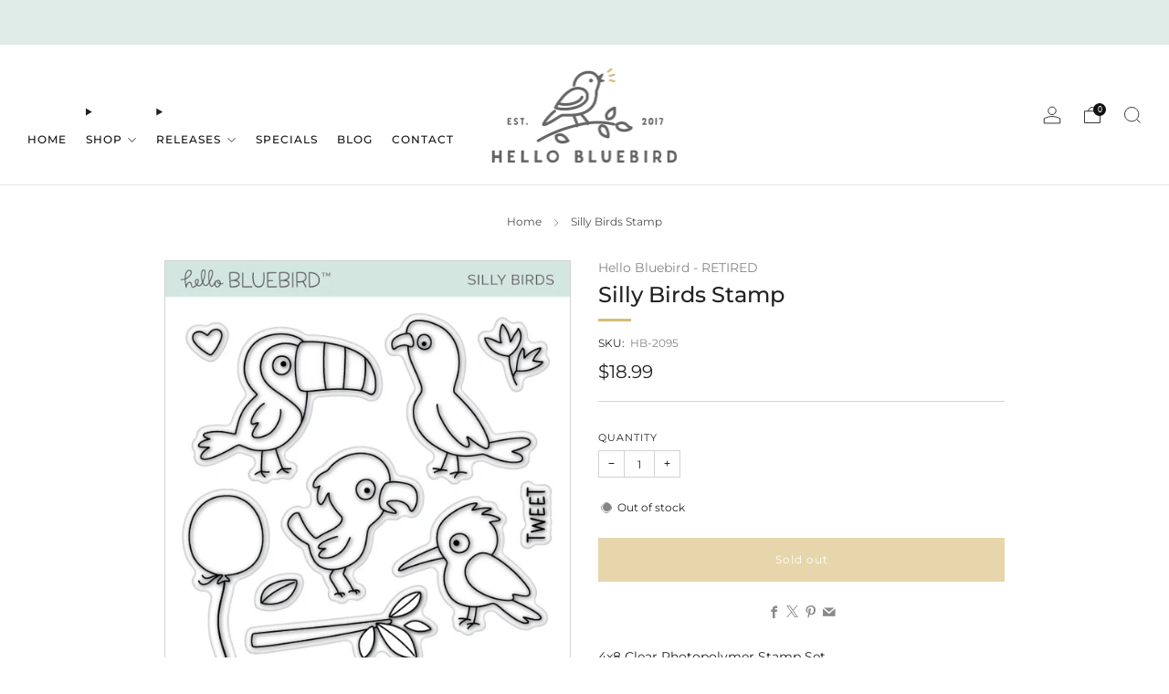

--- FILE ---
content_type: text/css
request_url: https://shop.hellobluebird.com/cdn/shop/t/22/assets/photoswipe.css?v=59977696392947325551718437878
body_size: 727
content:
/*! PhotoSwipe main CSS by Dmytro Semenov | photoswipe.com */.pswp{--pswp-bg: #ffffff;--pswp-placeholder-bg: #f2f2f2;--pswp-error-text-color: #f7f7f7;--pswp-root-z-index: 100000;--pswp-preloader-color: rgba(79, 79, 79, .4);--pswp-preloader-color-secondary: rgba(255, 255, 255, .9);--pswp-icon-color: #222;--pswp-icon-color-secondary: #4f4f4f;--pswp-icon-stroke-color: rgba(0 0 0 / 25%);--pswp-icon-stroke-width: 2px}.pswp{position:fixed;z-index:var(--pswp-root-z-index);display:none;touch-action:none;outline:0;opacity:.003;contain:layout style size;-webkit-tap-highlight-color:rgba(0,0,0,0)}.pswp:focus{outline:0}.pswp *{box-sizing:border-box}.pswp img{max-width:none}.pswp--open{display:block}.pswp,.pswp__bg{transform:translateZ(0);will-change:opacity}.pswp__bg{opacity:.005;background:var(--pswp-bg)}.pswp,.pswp__scroll-wrap{overflow:hidden}.pswp,.pswp__scroll-wrap,.pswp__bg,.pswp__container,.pswp__item,.pswp__img,.pswp__zoom-wrap{position:absolute;top:0;left:0;width:100%;height:100%}.pswp__bg{display:block!important}.pswp{position:fixed}.pswp__img,.pswp__zoom-wrap{width:auto;height:auto}.pswp--click-to-zoom.pswp--zoom-allowed .pswp__img{cursor:zoom-in}.pswp--click-to-zoom.pswp--zoomed-in .pswp__img,.pswp--no-mouse-drag.pswp--zoomed-in .pswp__img,.pswp--no-mouse-drag.pswp--zoomed-in .pswp__img:active,.pswp__img{cursor:zoom-out}.pswp__container,.pswp__img,.pswp__button{-webkit-user-select:none;-moz-user-select:none;-ms-user-select:none;user-select:none}.pswp__item{z-index:1;overflow:hidden}.pswp__hidden{display:none!important}.pswp__error-msg{position:absolute;top:50%;left:0;width:100%;padding:0 10px;margin-top:-.5em;font-size:1em;line-height:1;color:var(--pswp-error-text-color);text-align:center}.pswp__error-msg a{color:var(--pswp-error-text-color);text-decoration:underline}.pswp .pswp__hide-on-close{opacity:.005;will-change:opacity;transition:opacity var(--pswp-transition-duration) cubic-bezier(.4,0,.22,1);z-index:10;pointer-events:none}.pswp--ui-visible .pswp__hide-on-close{opacity:1;pointer-events:auto}.pswp__button{position:relative;display:block;width:48px;height:48px;padding:0;margin:20px;overflow:hidden;cursor:pointer;background:transparent;border:0;box-shadow:none;-webkit-appearance:none;-webkit-touch-callout:none}.pswp__button:before{content:"";position:absolute;top:50%;left:50%;width:calc(100% - 6px);height:calc(100% - 6px);-webkit-box-shadow:0 0 4px var(--pswp-icon-stroke-color);box-shadow:0 0 4px var(--pswp-icon-stroke-color);background-color:#fff;margin:auto;text-align:center;transform:translate(-50%,-50%);transition:background-color .2s ease-in-out}.pswp__button .pswp__icn,.pswp__button--arrow .pswp__icn:before{position:absolute;top:50%;left:50%;transform:translate(-50%,-50%);background:none;border-radius:0}.pswp__button:hover:before,.pswp__button:active:before,.pswp__button:focus:before{background-color:#fff;transition:background-color .2s ease-in-out;opacity:1}.pswp__button:disabled{opacity:.3;cursor:auto}.pswp__icn{fill:var(--pswp-icon-color);color:var(--pswp-icon-color)}.pswp__icn{position:absolute;top:14px;left:9px;width:15px;height:15px;font-size:15px;overflow:hidden;pointer-events:none}.pswp__icn-shadow{stroke:var(--pswp-icon-stroke-color);stroke-width:var(--pswp-icon-stroke-width);fill:none}.pswp__icn:focus{outline:0}div.pswp__img--placeholder,.pswp__img--with-bg{background:var(--pswp-placeholder-bg)}.pswp__top-bar{position:absolute;left:0;top:0;width:100%;height:clamp(4rem,14vw,6rem);display:flex;flex-direction:row;justify-content:flex-end;z-index:10;pointer-events:none!important}.pswp__top-bar>*{pointer-events:auto;will-change:opacity}.pswp__button--close{margin-left:6px}.pswp__button--arrow{position:absolute;top:50%;transform:translateY(-50%)}.pswp__button--arrow:disabled{display:none;cursor:default}.pswp--one-slide .pswp__button--arrow{display:none}.pswp--touch .pswp__button--arrow{visibility:hidden}.pswp--has_mouse .pswp__button--arrow{visibility:visible}.pswp__button--arrow--prev{right:auto;left:0}.pswp__button--arrow--prev .pswp__icn{left:48%}.pswp__button--arrow--next{right:0}.pswp__button--arrow--next .pswp__icn{left:52%}.pswp__button--zoom{display:none;margin-right:0}.pswp--zoom-allowed .pswp__button--zoom{display:block}.pswp--zoomed-in .pswp__zoom-icn-bar-v{display:none}.pswp__button--zoom .pswp__icn{width:16px;height:16px}.no-touchevents .pswp__button--zoom{display:none}.pswp__preloader{position:relative;overflow:hidden;width:50px;height:60px;margin-right:auto}.pswp__preloader .pswp__icn{opacity:0;transition:opacity .2s linear;animation:pswp-clockwise .6s linear infinite}.pswp__preloader--active .pswp__icn{opacity:.85}@keyframes pswp-clockwise{0%{transform:rotate(0)}to{transform:rotate(360deg)}}.pswp__counter{height:30px;margin:15px 0 0 20px;font-size:14px;line-height:30px;color:var(--pswp-icon-color);text-shadow:1px 1px 3px var(--pswp-icon-color-secondary);opacity:.85}.pswp--one-slide .pswp__counter{display:none}@media screen and (max-width: 980px){.pswp__button{margin:10px;width:42px;height:42px}.pswp__button--zoom{margin-right:0}.pswp__button--close{margin-left:6px}}
/*# sourceMappingURL=/cdn/shop/t/22/assets/photoswipe.css.map?v=59977696392947325551718437878 */


--- FILE ---
content_type: text/javascript
request_url: https://shop.hellobluebird.com/cdn/shop/t/22/assets/product-form.js?v=166760770228120350161718437878
body_size: 4
content:
class ProductForm extends HTMLElement{constructor(){super()}connectedCallback(){this._eventAttached=!1,setTimeout(()=>{this.form=this.querySelector("form"),this.idInput=this.form.elements.id,this.submitButton=this.form.elements.add,this.idInput.removeAttribute("disabled"),this.notifyOnAdd=this.hasAttribute("notify-on-add"),this._boundSubmit=this.submit.bind(this),this._eventAttached=!0,this.form.addEventListener("submit",this._boundSubmit)})}disconnectedCallback(){this._eventAttached&&(this._eventAttached=!1,this.form.removeEventListener("submit",this._boundSubmit))}async submit(e){e.preventDefault();const data=new FormData(e.target),item=Object.fromEntries(data.entries());try{this.removeError(),await this._setIsAdding(),await window.theme.cart.store.getState().add(item),await this._setIsAdding(!1);const quickShop=this.closest("quick-shop");quickShop&&await quickShop.hide(),this.notifyOnAdd?(await window.theme.cart.store.getState().resetVariantsBeingAdded(),this.closest(".cart-draw")||theme.mfpOpen("cart")):(await window.theme.cart.store.getState().resetLatestAddedProduct(),await window.theme.cart.store.getState().resetVariantsBeingAdded(item.id))}catch(e2){this._renderError(e2.message),await this._setIsAdding(!1,!0)}}_setIsAdding(isAdding=!0,error=!1){return new Promise(resolve=>{if(!this.submitButton){resolve("No submit button");return}if(error){this.submitButton.classList.remove("is-adding"),resolve("error");return}isAdding?(this.submitButton.classList.remove("is-added"),this.submitButton.classList.add("is-adding"),resolve("Adding")):(this.submitButton.classList.remove("is-adding"),this.submitButton.classList.add("is-added"),this.submitButton.addEventListener("animationend",()=>{this.submitButton.classList.remove("is-added"),resolve("Added")}))})}_renderError(message){if(this.removeError(),this.submitButton){const error=document.createElement("div");error.classList.add("errors","qty-error","u-small"),error.innerHTML=message,this.submitButton.before(error)}}removeError(){const error=this.querySelector(".errors");error&&error.remove()}}customElements.define("product-form",ProductForm);
//# sourceMappingURL=/cdn/shop/t/22/assets/product-form.js.map?v=166760770228120350161718437878
